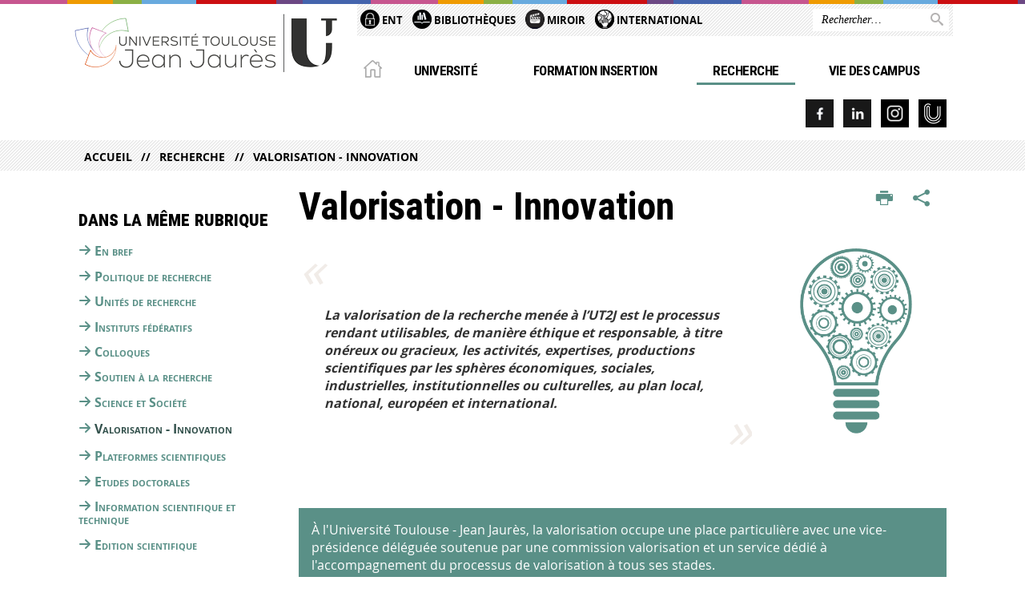

--- FILE ---
content_type: text/html;charset=UTF-8
request_url: https://www.univ-tlse2.fr/accueil/recherche/valorisation-recherche
body_size: 14123
content:





































<!DOCTYPE html>
<!--[if IE 9]> <html class="no-js ie ie9 html" xmlns="http://www.w3.org/1999/xhtml" lang="fr" xml:lang="fr"> <![endif]-->
<!--[if gt IE 9]> <html class="no-js ie html" xmlns="http://www.w3.org/1999/xhtml" lang="fr" xml:lang="fr"> <![endif]-->
<!--[if !IE]> -->
<html class="no-js html" xmlns="http://www.w3.org/1999/xhtml" lang="fr" xml:lang="fr"> <!-- <![endif]-->
<head>
    <meta name="viewport" content="width=device-width, initial-scale=1.0"/>
    





















<meta property="og:description" content="" />
<meta property="og:title" content="Valorisation - Innovation - Université Toulouse - Jean Jaurès" />
<meta property="og:site_name" content="Université Toulouse - Jean Jaurès" />
<meta property="og:type" content="article" />
<meta property="og:url" content="https://www.univ-tlse2.fr/accueil/recherche/valorisation-recherche" />
<meta property="og:image" content="https://www.univ-tlse2.fr/uas/ksup/LOGO/UT2J_U_LOGO.png" />
<meta http-equiv="content-type" content="text/html; charset=utf-8" />
<title>Valorisation - Innovation - Université Toulouse - Jean Jaurès</title>



    <link rel="canonical" href="https://www.univ-tlse2.fr/accueil/recherche/valorisation-recherche" />

<link rel="icon" type="image/png" href="https://www.univ-tlse2.fr/jsp/images/favicon.png" />
<meta http-equiv="pragma" content="no-cache" />

<link rel="schema.DC" href="http://purl.org/dc/elements/1.1/" />
<meta name="DC.Title" content="Valorisation - Innovation - Université Toulouse - Jean Jaurès" />
<meta name="DC.Creator" content="Marguerite Boulle" />
<meta name="DC.Description" lang="fr-FR" content="" />
<meta name="DC.Publisher" content="Marguerite Boulle" />
<meta name="DC.Date.created" scheme="W3CDTF" content="20210622 11:15:52.0" />
<meta name="DC.Date.modified" scheme="W3CDTF" content="20250904 16:12:33.0" />
<meta name="DC.Language" scheme="RFC3066" content="fr-FR" />
<meta name="DC.Rights" content="Copyright &copy; Université Toulouse - Jean Jaurès" />

<meta name="description" content="" />
<meta name="author" lang="fr_FR" content="Marguerite Boulle" />
<meta name="Date-Creation-yyyymmdd" content="20210622 11:15:52.0" />
<meta name="Date-Revision-yyyymmdd" content="20250904 16:12:33.0" />
<meta name="copyright" content="Copyright &copy; Université Toulouse - Jean Jaurès" />
<meta name="reply-to" content="webmaster@univ-tlse2.fr" />
<meta name="category" content="Internet" />
<meta name="robots" content="index, follow" />
<meta name="distribution" content="global" />
<meta name="identifier-url" content="https://www.univ-tlse2.fr/" />
<meta name="resource-type" content="document" />
<meta name="expires" content="-1" />

<meta name="google-site-verification" content="" />

<meta name="Generator" content="K-Sup (6.07.77)" />
<meta name="Formatter" content="K-Sup (6.07.77)" />


    <link rel="start" title="Accueil" href="https://www.univ-tlse2.fr/"/>
    <link rel="alternate" type="application/rss+xml" title="Fil RSS des dix dernières actualités"
          href="https://www.univ-tlse2.fr/adminsite/webservices/export_rss.jsp?NOMBRE=10&amp;CODE_RUBRIQUE=UTM&amp;LANGUE=0"/>



    <!--  Script pour spirHAL -->
    <script src="https://cdn.jsdelivr.net/npm/spirhal@latest/dist/spirhal.min.js"></script>

    <link rel="stylesheet" type="text/css" media="screen" href="https://www.univ-tlse2.fr/jsp/styles/extension-intranet.css"/>
    <link rel="stylesheet" type="text/css" media="screen" href="https://www.univ-tlse2.fr/jsp/styles/extension-galerie.css"/>
    <link rel="stylesheet" type="text/css" media="screen" href="https://www.univ-tlse2.fr/jsp/styles/screen.css"/>
    <link rel="stylesheet" type="text/css" media="screen" href="https://www.univ-tlse2.fr/wro/jQueryCSS/4f09505c023ee9faad90b029013642f69c694251.css"/>
    <link rel="stylesheet" type="text/css" media="print" href="https://www.univ-tlse2.fr/wro/styles-print/60bb201af288a19cf10ed6c04788d7ce5a9f1ec1.css"/>
    <link rel="stylesheet" type="text/css" media="screen" href="https://www.univ-tlse2.fr/wro/styles/aa135c3cb5222a46436dd943503d8b437ed9f2ae.css"/>
    










<style type="text/css" media="screen">
/*  remplacer par variable bandeau (de site) usine à sites */
#bandeau {
}
	@media screen and (min-width: 50em) {
            .ligne_1 > .colonne_1 {
				width : 70%;
			}
            .ligne_1 > .colonne_2 {
				width : 30%;
			}
            .ligne_3 > .colonne_1 {
				width : 100%;
			}
            .ligne_4 > .colonne_1 {
				width : 100%;
			}
            .ligne_5 > .colonne_1 {
				width : 100%;
			}
            .ligne_6 > .colonne_1 {
				width : 100%;
			}
            .ligne_7 > .colonne_1 {
				width : 100%;
			}
            .ligne_8 > .colonne_1 {
				width : 100%;
			}
            .ligne_9 > .colonne_1 {
				width : 100%;
			}
	}
        .ie8 .ligne_1 > .colonne_1 {
			width : 70%;
		}
        .ie8 .ligne_1 > .colonne_2 {
			width : 30%;
		}
        .ie8 .ligne_3 > .colonne_1 {
			width : 100%;
		}
        .ie8 .ligne_4 > .colonne_1 {
			width : 100%;
		}
        .ie8 .ligne_5 > .colonne_1 {
			width : 100%;
		}
        .ie8 .ligne_6 > .colonne_1 {
			width : 100%;
		}
        .ie8 .ligne_7 > .colonne_1 {
			width : 100%;
		}
        .ie8 .ligne_8 > .colonne_1 {
			width : 100%;
		}
        .ie8 .ligne_9 > .colonne_1 {
			width : 100%;
		}
    #menu_principal {
        background-color: #5a9087;
    }

    @media screen and (min-width: 60em) {
        #menu_principal {
            background-color: transparent;
        } 
    }

    /*EF. Il manquait la prise en compte des paragraphes*/
    .paragraphe--1{
        border-color: #5a9087;
    }
    .paragraphe--2{
        background-color: #5a9087;
    }
    #bandeau_outils,
    #bandeau_outils .plier-deplier__contenu,
    /* #acces_directs .menu__level__item > div, EF */
    #acces_directs .libelle.active {
        background-color: #5a9087;
    }
    #bandeau_outils button.plier-deplier__bouton:hover,
    #bandeau_outils button.plier-deplier__bouton:focus,
    #bandeau_outils button.plier-deplier__bouton:active,
    #bandeau_outils button.plier-deplier__bouton:hover .icon,
    #bandeau_outils button.plier-deplier__bouton:focus .icon,
    #bandeau_outils button.plier-deplier__bouton:active .icon,
    #acces_directs .menu__level__item > button:hover,
    #acces_directs .menu__level__item > a:hover {
        color: #5a9087;
    }

	/* Pas d'affichage de l'impression et PDF pour smartphone */     
    @media screen and (max-width: 60em) {
    li.actions-fiche__item.actions-fiche__item--print button,
     li.actions-fiche__item.actions-fiche__item--pdf a
     {
    	display: none;
    	}   	
    }
    @media screen and (min-width: 60em) {
        #menu_principal > li > button.active,
        #menu_principal > li > a.active,
        #menu_principal > li > span.active {
            border-bottom-color: #5a9087;
        }
        
        #menu_principal > li > button:hover,
	    #menu_principal > li > a:hover,
	    #menu_principal > li > span:hover,
	    #menu_principal > li.menu__level__item--actif > button,
	    #menu_principal > li.menu__level__item--actif > a,
	    #menu_principal > li.menu__level__item--actif > span {
	        color: #5a9087;
	    }

        .sitepublic #menu_principal > li.menu__level__item button:hover,
        .sitepublic #menu_principal > li.menu__level__item button:active,
        .sitepublic #menu_principal > li.menu__level__item button:focus,
        .sitepublic #menu_principal > li.menu__level__item a:hover,
        .sitepublic #menu_principal > li.menu__level__item a:active,
        .sitepublic #menu_principal > li.menu__level__item a:focus,
        .sitepublic #menu_principal > li.menu__level__item > button.active,
        .sitepublic #menu_principal > li.menu__level__item.menu__level__item--actif button{
            border-bottom-color: #5a9087;
            color: #000 !important;
        }
        .sitepublic #menu_principal > li.menu__level__item > .menu__level .menu__level__items > ul > li > a:active,
        .sitepublic #menu_principal > li.menu__level__item > .menu__level .menu__level__items > ul > li > a:focus{
            color: #5a9087 !important;
        }
        .sitepublic > header #acces_directs .menu__level__item > a:hover,
        .sitepublic > header #acces_directs .menu__level__item > a:focus{
            color: #5a9087 !important;
        }
    }
    footer .plan-site__lvl1::after{
    	background-color: #7ba69f;
    }
    body > footer .plan-site .plan-site__lvl2:active,
    body > footer .plan-site .plan-site__lvl2:focus,
    .fil_ariane_wrapper #fil_ariane a:focus,
    .fil_ariane_wrapper #fil_ariane a:active{
        color: #5a9087 !important;
    }
	.menu__toggle{
		background-color: #5a9087;
	}
    a {
        color: #5a9087;
    }
    a:hover, a:visited {
        /*color: #83aba5;*/
        color: #5a9087;
    }
    a:focus,
    a:active {
        background-color: #5a9087;
    }

   /* a:visited {
        color: #1b2b28;
    }*/

    fieldset,
    .fieldset {
        border-color: #5a9087;
    }

    /* EF. On garde la couleur noire pour les titres. h1,h2,h3,h4,h5,h6, sauf slogan du site (zone-baseline) */
	.icon,
	html.js .plier-deplier .plier-deplier__bouton:hover .icon,
    html.js .plier-deplier .plier-deplier__bouton:focus .icon,
    div.zone-baseline{
		color: #5a9087;
	}

	html.js .actions-fiche li .plier-deplier__bouton .icon {
		color: #5a9087;
	}
	
	#telecharger li::before{
		color: #5a9087;
	}
	.reseaux-sociaux .picto_wrapper{
		background: #5a9087;
	}
    body.recherche .resultatFormation table.datatable thead th,
    body.recherche .resultatFormation .fg-toolbar.ui-corner-bl .dataTables_paginate a {
        color: #5a9087;
    }

    button,
    [type="submit"],
    [type="reset"],
    [type="button"],
    .submit,
    .reset,
    .button {
        background-color: #5a9087;
    }

    button:hover,
    [type="submit"]:hover,
    [type="reset"]:hover,
    [type="button"]:hover,
    .submit:hover,
    .reset:hover,
    .button:hover,
    button:focus,
    [type="submit"]:focus,
    [type="reset"]:focus,
    [type="button"]:focus,
    .submit:focus,
    .reset:focus,
    .button:focus,
    .reseaux-sociaux__item a:hover .picto_wrapper,
    .reseaux-sociaux__item a:focus .picto_wrapper,
    .reseaux-sociaux__item a:active .picto_wrapper{
        background-color: #83aba5;
    }

    button:active,
    [type="submit"]:active,
    [type="reset"]:active,
    [type="button"]:active,
    .submit:active,
    .reset:active,
    .button:active {
        background-color: #436c65;
    }

    .banner_cookie,
    .banner_cookie__refused,
    .banner_cookie__accepted {
        background-color: #5a9087;
    }
    .evenement__dates span{
    	color:#5a9087;
    }
    #body .owl-dots .owl-dot.active{
    	background-color: #5a9087;
    }
    body > header #partenaires .owl-prev::before,
    body > header #partenaires .owl-next::before {
        color: #5a9087;
    }
    #encadres .encadre__picto_deco {
        background-color: #5a9087;
        border: #5a9087;
    }
    body.fiche ul.actualites .dates {
        color: #5a9087;
    }
    .fiche.actualite .date_lieu_date::before,
    .fiche.actualite .date_lieu_lieu::before {
        background-color: #5a9087;
    }
    #encadres #telecharger .image::before{
        background-color: #5a9087;
    }

    #acces_directs > .menu__level__item .toggler.active {
        background-color: #5a9087;
    }

    /* Menus */

    .siteintranet .menu__toggle, .siteintranet .item__toggler {
        color: #5a9087;
    }
    .siteintranet .menu__toggle:focus, .siteintranet .menu__toggle:active, .siteintranet .menu__toggle:hover, .siteintranet .menu__toggle.show-menu, .siteintranet .item__toggler:focus, .siteintranet .item__toggler:active, .siteintranet .item__toggler:hover, .siteintranet .item__toggler.show-menu {
        color: #5a9087;
    }
    @media screen and (max-width: 767px) {
        .siteintranet.show-menu .menu__toggle {
            background: #5a9087;
        }
    }
    #menu nav .menu__level__item--actif > .item > .item__control .item__label {
        color: #5a9087;
    }
    .siteintranet #menu a.item__control:hover .item__label, .siteintranet #menu a.item__control:focus .item__label, .siteintranet #menu a.item__control:active .item__label,
    .siteintranet #menu a.item__control:hover::after, .siteintranet #menu a.item__control:focus::after, .siteintranet #menu a.item__control:active::after{
        color: #5a9087;
    }

    /* TEXTE SELECTIONNE */
    .texte--selectionne{
        background-color: #5a9087;
    }
    ::-moz-selection{
        background-color: #5a9087;
    }
    mark{
        background-color: #5a9087;
    }
    ::selection{
        background-color: #5a9087;
    }

    button.orejime-Button--save,
    button.orejime-Button--save:focus,
    button.orejime-Button--save:active,
    button.orejime-AppToggles-enableAll,
    button.orejime-AppToggles-enableAll:focus,
    button.orejime-AppToggles-enableAll:active,
    button.orejime-Button--info {
        background-color: #5a9087;
        border: solid 1px#5a9087;
    }

    button.orejime-Button--info:focus {
        color: #5a9087;
    }

    button.orejime-Button:hover,
    button.orejime-Button--save:hover {
        background-color: #3a5d57;
    }

    button.orejime-Button--decline,
    button.orejime-Notice-learnMoreButton {
        background-color: #5a9087;
        border-color: #5a9087;
    }

    .orejime-AppItem-slider {
        background-color: #5a9087;
    }

    .orejime-AppItem-input:checked + .orejime-AppItem-label .orejime-AppItem-slider {
        background-color: #3a5d57;
    }

    .orejime-content__context-notice .orejime .context-notice .cm-btn.cm-btn-success-var {
        background-color: #5a9087;
    }

    .orejime-content__context-notice .orejime .context-notice .cm-btn.cm-btn-success-var:hover {
        background-color: #3a5d57;
    }
    details.plierdeplier {
        background-color: #5a9087;
    }

    
</style>

    <script type="text/javascript">var html = document.getElementsByTagName('html')[0];
    html.className = html.className.replace('no-js', 'js');</script>
    <script type="text/javascript" src="https://www.univ-tlse2.fr/adminsite/scripts/libs/ckeditor/ckeditor.js"></script>
    <script type="text/javascript" src="https://www.univ-tlse2.fr/wro/scripts/da8707c64acb8c087415720693b12ea69b6a2d2a.js"></script>

    
</head>
<body id="body" class="fiche pagelibre rubrique sitepublic"
      data-toggle="#menu_principal .active, #connexion .active, #acces_directs .active" data-toggle-bubble>
<header>
    <p id="liens_evitement">
        <a href="#contenu-encadres">Acc&egrave;s direct au contenu
        </a> |
        <a href="#menu_principal">Navigation
        </a> |
        <a href="#acces_directs">Accès directs
        </a> |
        <a href="#connexion">Connexion
        </a>
    </p>
    
        
            <div class="zones"><!--
                 --><div class="zone-gauche">
                    







<div class="banniere" role="banner">
    <div>
            <a href="https://www.univ-tlse2.fr/" class="banniere__logo" title="Vers page d'accueil">
                <img src="/uas/ksup/LOGO/UT2J_U_LOGO.png" alt="logo-Université Toulouse - Jean Jaurès" title="Vers page d'accueil" />
            </a>
    </div>
</div><!-- .banniere -->
                    





                </div><!--
                 --><div class="zone-droite">
                    <div class="zone-droite__top">
                        <div class="zone-droite__top_wrapper"><!--
                          --><div class="zone-droite__top_left">
                                
	<ul id="acces_directs" aria-hidden="true">
	    








<li class="acces-directs menu__level__item"><!--
            
                
                --><a class="libelle type_rubrique_0001" href="https://www.univ-tlse2.fr/accueil/ent">
    
    <span class="acces-directs-picto"><img src="/medias/photo/picto-ent_1537950967642-png" /></span>
    
    ENT
</a><!--
        --></li><!-- .acces-directs.plier-deplier -->
<li class="acces-directs menu__level__item"><!--
            
                
                --><a class="libelle type_rubrique_0004" href="https://www.univ-tlse2.fr/accueil/bibliotheques">
    
    <span class="acces-directs-picto"><img src="/medias/photo/bibg_1537951021243-png" /></span>
    
    Bibliothèques
</a><!--
        --></li><!-- .acces-directs.plier-deplier -->
<li class="acces-directs menu__level__item"><!--
            
                
                --><a class="libelle type_rubrique_0004" href="https://www.univ-tlse2.fr/accueil/miroir">
    
    <span class="acces-directs-picto"><img src="/medias/photo/movie-clap-board-icon-on-black-background_1740059505465-png" /></span>
    
    Miroir
</a><!--
        --></li><!-- .acces-directs.plier-deplier -->
<li class="acces-directs menu__level__item"><!--
            
                
                --><a class="libelle type_rubrique_0004" href="https://www.univ-tlse2.fr/accueil/international">
    
    <span class="acces-directs-picto"><img src="/medias/photo/main-terre-03_1726237634560-png" /></span>
    
    International
</a><!--
        --></li><!-- .acces-directs.plier-deplier -->

	</ul>
                                









                            </div><!--
                            --><div class="zone-droite__top_right">
                                






<div id="recherche-simple" role="search" class="plier-deplier menu_toggle">
	











<form action="/search" method="get" itemprop="potentialAction" itemscope itemtype="http://schema.org/SearchAction" class="search-form search-form--default">
    <meta itemprop="target" content="/search?beanKey=&l=0&q={q}"/>
    <input type="hidden" name="beanKey" value="" />
    
        <input type="hidden" name="site" value="UTM" />
    
    <input type="hidden" name="l" value="0"/>
    <input type="hidden" name="RH" value="05Valorisation"/>
    
    <input itemprop="query-input" name="q" type="text" id="default-MOTS_CLEFS" value="" placeholder="Rechercher…" aria-label="Rechercher par mots-clés"/>
    <button type="submit"></button>
</form>

</div><!-- #recherche-simple .plier-deplier -->

                            </div><!--
                     --></div>
                    </div>
                    <div class="zone-droite__middle menu_horizontal">
                        <div id="menu" role="navigation" aria-expanded="false">
                            <button class="menu__toggle" data-toggle="body" data-toggle-class="show-menu">
                                <span class="icon- open-menu"></span>
                                <span class="icon- close-menu"></span>
                            </button>
                            
                                














    








    
    
        
        
            <ul class="menu__level  menu__level--0"  id="menu_principal">
        
        
        
    

    
        <li class="menu__level__item menu__level__item--home">
            <a class="libelle link" href="https://www.univ-tlse2.fr/" aria-expanded="false"><span>Accueil</span></a>
        </li>
    

    
        
        
        
        
            
        

        <li class="menu__level__item   menu__level__item--first-column">

        

        
            
            
            
            
                <button class="libelle type_rubrique_0001" type="button" data-toggle="[data-toggle-id='01Universite']" data-toggle-group="menus">Université</button>
            
        

        
        
            <button class="toggler" data-toggle="[data-toggle-id='01Universite']" data-toggle-group="menus-toggler" type="button">
            <span class="icon-expand_more more"></span>
            <span class="icon-expand_less less"></span>
            </button>
        

        
        
            


















    
    
        
        
        
        
            <div class="menu__level  menu__level--1" data-toggle-id="01Universite" data-toggle-target ><div>
            
                <div class="menu__level__items">
            
            <ul>
        
    

    

    
        
        
        
        

        <li class="menu__level__item   menu__level__item--first-column">

        

        
            
            
                <a class="libelle link type_rubrique_0001" href="https://www.univ-tlse2.fr/accueil/universite/en-bref" aria-expanded="false">En bref</a>
            
            
            
        

        
        

        
        
            


















        

        </li>
    
        
        
        
        

        <li class="menu__level__item   menu__level__item--first-column">

        

        
            
            
                <a class="libelle link type_rubrique_0001" href="https://www.univ-tlse2.fr/accueil/universite/presentation" aria-expanded="false">Présentation</a>
            
            
            
        

        
        

        
        
            


















        

        </li>
    
        
        
        
        

        <li class="menu__level__item   menu__level__item--first-column">

        

        
            
            
                <a class="libelle link type_rubrique_0001" href="https://www.univ-tlse2.fr/accueil/universite/politique-detablissement" aria-expanded="false">Politique d'établissement</a>
            
            
            
        

        
        

        
        
            


















        

        </li>
    
        
        
        
        

        <li class="menu__level__item   menu__level__item--first-column">

        

        
            
            
                <a class="libelle link type_rubrique_0001" href="https://www.univ-tlse2.fr/accueil/universite/actes-administratifs" aria-expanded="false">Actes administratifs</a>
            
            
            
        

        
        

        
        
            


















        

        </li>
    
        
        
        
        

        <li class="menu__level__item   menu__level__item--first-column">

        

        
            
            
                <a class="libelle link type_rubrique_0001" href="https://www.univ-tlse2.fr/accueil/universite/organisation" aria-expanded="false">Organisation</a>
            
            
            
        

        
        

        
        
            


















        

        </li>
    
        
        
        
        

        <li class="menu__level__item   menu__level__item--first-column">

        

        
            
            
                <a class="libelle link type_rubrique_0001" href="https://www.univ-tlse2.fr/accueil/universite/responsabilite-societale-universite" aria-expanded="false">Responsabilité sociétale de l'Université</a>
            
            
            
        

        
        

        
        
            


















        

        </li>
    
        
        
        
        

        <li class="menu__level__item   menu__level__item--first-column">

        

        
            
            
                <a class="libelle link type_rubrique_0001" href="https://www.univ-tlse2.fr/accueil/universite/egalite-lutte-discriminations-genre" aria-expanded="false">Egalité et lutte contre les violences sexistes et sexuelles </a>
            
            
            
        

        
        

        
        
            


















        

        </li>
    
        
        
        
        

        <li class="menu__level__item   menu__level__item--last-column">

        

        
            
            
                <a class="libelle link type_rubrique_0001" href="https://www.univ-tlse2.fr/accueil/universite/politique-handicap" aria-expanded="false">Politique handicap</a>
            
            
            
        

        
        

        
        
            


















        

        </li>
    
        
        
        
        

        <li class="menu__level__item   menu__level__item--last-column">

        

        
            
            
                <a class="libelle link type_rubrique_0001" href="https://www.univ-tlse2.fr/accueil/universite/politique-internationale" aria-expanded="false">Politique internationale</a>
            
            
            
        

        
        

        
        
            


















        

        </li>
    
        
        
        
        

        <li class="menu__level__item   menu__level__item--last-column">

        

        
            
            
                <a class="libelle link type_rubrique_0001" href="https://www.univ-tlse2.fr/accueil/universite/projets-europeens-et-internationaux" aria-expanded="false">Projets européens et internationaux</a>
            
            
            
        

        
        

        
        
            


















        

        </li>
    
        
        
        
        

        <li class="menu__level__item   menu__level__item--last-column">

        

        
            
            
                <a class="libelle link type_rubrique_0001" href="https://www.univ-tlse2.fr/accueil/universite/travailler-a-luniversite" aria-expanded="false">Travailler à l'université</a>
            
            
            
        

        
        

        
        
            


















        

        </li>
    
        
        
        
        

        <li class="menu__level__item   menu__level__item--last-column">

        

        
            
            
                <a class="libelle link type_rubrique_0001" href="https://www.univ-tlse2.fr/accueil/universite/securite-vigipirate" aria-expanded="false">Sécurité - Vigipirate</a>
            
            
            
        

        
        

        
        
            


















        

        </li>
    
        
        
        
        

        <li class="menu__level__item   menu__level__item--last-column">

        

        
            
            
                <a class="libelle link type_rubrique_0001" href="https://www.univ-tlse2.fr/accueil/universite/service-commun-daction-sociale-et-culturelle" aria-expanded="false">Action Sociale et Culturelle</a>
            
            
            
        

        
        

        
        
            


















        

        </li>
    
        
        
        
        

        <li class="menu__level__item   menu__level__item--last-column">

        

        
            
            
                <a class="libelle link type_rubrique_0001" href="https://www.univ-tlse2.fr/accueil/universite/site-internet-ut2j" aria-expanded="false">Sites internet de l'UT2J</a>
            
            
            
        

        
        

        
        
            


















        

        </li>
    

    </ul>

    
    
        
        </div></div>
    

        

        </li>
    
        
        
        
        
            
        

        <li class="menu__level__item   menu__level__item--first-column">

        

        
            
            
            
            
                <button class="libelle type_rubrique_0001" type="button" data-toggle="[data-toggle-id='02Formation']" data-toggle-group="menus">Formation Insertion</button>
            
        

        
        
            <button class="toggler" data-toggle="[data-toggle-id='02Formation']" data-toggle-group="menus-toggler" type="button">
            <span class="icon-expand_more more"></span>
            <span class="icon-expand_less less"></span>
            </button>
        

        
        
            


















    
    
        
        
        
        
            <div class="menu__level  menu__level--1" data-toggle-id="02Formation" data-toggle-target ><div>
            
                <div class="menu__level__items">
            
            <ul>
        
    

    

    
        
        
        
        

        <li class="menu__level__item   menu__level__item--first-column">

        

        
            
            
                <a class="libelle link type_rubrique_0001" href="https://www.univ-tlse2.fr/accueil/formation-insertion/en-bref" aria-expanded="false">En bref</a>
            
            
            
        

        
        

        
        
            


















        

        </li>
    
        
        
        
        

        <li class="menu__level__item   menu__level__item--first-column">

        

        
            
            
                <a class="libelle link type_rubrique_0001" href="https://www.univ-tlse2.fr/accueil/formation-insertion/decouvrir-formations" aria-expanded="false">Découvrir nos formations</a>
            
            
            
        

        
        

        
        
            


















        

        </li>
    
        
        
        
        

        <li class="menu__level__item   menu__level__item--first-column">

        

        
            
            
                <a class="libelle link type_rubrique_0001" href="https://www.univ-tlse2.fr/accueil/formation-insertion/inscriptions-scolarite" aria-expanded="false">Inscriptions / Scolarité</a>
            
            
            
        

        
        

        
        
            


















        

        </li>
    
        
        
        
        

        <li class="menu__level__item   menu__level__item--first-column">

        

        
            
            
                <a class="libelle link type_rubrique_0001" href="https://www.univ-tlse2.fr/accueil/formation-insertion/orientation-insertion" aria-expanded="false">Orientation / Insertion</a>
            
            
            
        

        
        

        
        
            


















        

        </li>
    
        
        
        
        

        <li class="menu__level__item   menu__level__item--first-column">

        

        
            
            
                <a class="libelle link type_rubrique_0001" href="https://www.univ-tlse2.fr/accueil/formation-insertion/partir-a-letranger" aria-expanded="false">Partir à l'étranger</a>
            
            
            
        

        
        

        
        
            


















        

        </li>
    
        
        
        
        

        <li class="menu__level__item   menu__level__item--first-column">

        

        
            
            
                <a class="libelle link type_rubrique_0001" href="https://www.univ-tlse2.fr/accueil/formation-insertion/stages" aria-expanded="false">Stages</a>
            
            
            
        

        
        

        
        
            


















        

        </li>
    
        
        
        
        

        <li class="menu__level__item   menu__level__item--first-column">

        

        
            
            
                <a class="libelle link type_rubrique_0001" href="https://www.univ-tlse2.fr/accueil/formation-insertion/certifications" aria-expanded="false">Certifications</a>
            
            
            
        

        
        

        
        
            


















        

        </li>
    
        
        
        
        

        <li class="menu__level__item   menu__level__item--last-column">

        

        
            
            
                <a class="libelle link type_rubrique_0001" href="https://www.univ-tlse2.fr/accueil/formation-insertion/qualiopi-qualite-actions-formations" aria-expanded="false">Qualiopi</a>
            
            
            
        

        
        

        
        
            


















        

        </li>
    
        
        
        
        

        <li class="menu__level__item   menu__level__item--last-column">

        

        
            
            
                <a class="libelle link type_rubrique_0001" href="https://www.univ-tlse2.fr/accueil/formation-insertion/devenir-diplomes" aria-expanded="false">Devenir de nos diplômés</a>
            
            
            
        

        
        

        
        
            


















        

        </li>
    
        
        
        
        

        <li class="menu__level__item   menu__level__item--last-column">

        

        
            
            
                <a class="libelle link type_rubrique_0001" href="https://www.univ-tlse2.fr/accueil/formation-insertion/formation-continue" aria-expanded="false">Formation continue</a>
            
            
            
        

        
        

        
        
            


















        

        </li>
    
        
        
        
        

        <li class="menu__level__item   menu__level__item--last-column">

        

        
            
            
                <a class="libelle link type_rubrique_0001" href="https://www.univ-tlse2.fr/accueil/formation-insertion/formation-en-alternance" aria-expanded="false">Formation en alternance</a>
            
            
            
        

        
        

        
        
            


















        

        </li>
    
        
        
        
        

        <li class="menu__level__item   menu__level__item--last-column">

        

        
            
            
                <a class="libelle link type_rubrique_0001" href="https://www.univ-tlse2.fr/accueil/formation-insertion/formation-distance" aria-expanded="false">Formation à distance</a>
            
            
            
        

        
        

        
        
            


















        

        </li>
    
        
        
        
        

        <li class="menu__level__item   menu__level__item--last-column">

        

        
            
            
                <a class="libelle link type_rubrique_0001" href="https://www.univ-tlse2.fr/accueil/formation-insertion/universite-temps-libre" aria-expanded="false">Université du Temps Libre</a>
            
            
            
        

        
        

        
        
            


















        

        </li>
    

    </ul>

    
    
        
        </div></div>
    

        

        </li>
    
        
        
        
        
            
        

        <li class="menu__level__item  menu__level__item--actif menu__level__item--first-column">

        

        
            
            
            
            
                <button class="libelle type_rubrique_0001" type="button" data-toggle="[data-toggle-id='04Recherche']" data-toggle-group="menus">Recherche</button>
            
        

        
        
            <button class="toggler" data-toggle="[data-toggle-id='04Recherche']" data-toggle-group="menus-toggler" type="button">
            <span class="icon-expand_more more"></span>
            <span class="icon-expand_less less"></span>
            </button>
        

        
        
            


















    
    
        
        
        
        
            <div class="menu__level  menu__level--1" data-toggle-id="04Recherche" data-toggle-target ><div>
            
                <div class="menu__level__items">
            
            <ul>
        
    

    

    
        
        
        
        

        <li class="menu__level__item   menu__level__item--first-column">

        

        
            
            
                <a class="libelle link type_rubrique_0001" href="https://www.univ-tlse2.fr/accueil/recherche/en-bref" aria-expanded="false">En bref</a>
            
            
            
        

        
        

        
        
            


















        

        </li>
    
        
        
        
        

        <li class="menu__level__item   menu__level__item--first-column">

        

        
            
            
                <a class="libelle link type_rubrique_0001" href="https://www.univ-tlse2.fr/accueil/recherche/politique-de-recherche" aria-expanded="false">Politique de recherche</a>
            
            
            
        

        
        

        
        
            


















        

        </li>
    
        
        
        
        

        <li class="menu__level__item   menu__level__item--first-column">

        

        
            
            
                <a class="libelle link type_rubrique_0001" href="https://www.univ-tlse2.fr/accueil/recherche/unites-de-recherche" aria-expanded="false">Unités de recherche</a>
            
            
            
        

        
        

        
        
            


















        

        </li>
    
        
        
        
        

        <li class="menu__level__item   menu__level__item--first-column">

        

        
            
            
                <a class="libelle link type_rubrique_0001" href="https://www.univ-tlse2.fr/accueil/recherche/instituts-federatifs" aria-expanded="false">Instituts fédératifs</a>
            
            
            
        

        
        

        
        
            


















        

        </li>
    
        
        
        
        

        <li class="menu__level__item   menu__level__item--first-column">

        

        
            
            
                <a class="libelle link type_rubrique_0001" href="https://www.univ-tlse2.fr/accueil/recherche/colloques" aria-expanded="false">Colloques</a>
            
            
            
        

        
        

        
        
            


















        

        </li>
    
        
        
        
        

        <li class="menu__level__item   menu__level__item--first-column">

        

        
            
            
                <a class="libelle link type_rubrique_0001" href="https://www.univ-tlse2.fr/accueil/recherche/soutien-recherche-1" aria-expanded="false">Soutien à la recherche</a>
            
            
            
        

        
        

        
        
            


















        

        </li>
    
        
        
        
        

        <li class="menu__level__item   menu__level__item--last-column">

        

        
            
            
                <a class="libelle link type_rubrique_0001" href="https://www.univ-tlse2.fr/accueil/recherche/science-societe" aria-expanded="false">Science et Société</a>
            
            
            
        

        
        

        
        
            


















        

        </li>
    
        
        
        
        

        <li class="menu__level__item  menu__level__item--actif menu__level__item--last-column">

        

        
            
            
                <a class="libelle link type_rubrique_0001" href="https://www.univ-tlse2.fr/accueil/recherche/valorisation-recherche" aria-expanded="false">Valorisation - Innovation</a>
            
            
            
        

        
        

        
        
            


















        

        </li>
    
        
        
        
        

        <li class="menu__level__item   menu__level__item--last-column">

        

        
            
            
                <a class="libelle link type_rubrique_0001" href="https://www.univ-tlse2.fr/accueil/recherche/plateformes-scientifiques-1" aria-expanded="false">Plateformes scientifiques</a>
            
            
            
        

        
        

        
        
            


















        

        </li>
    
        
        
        
        

        <li class="menu__level__item   menu__level__item--last-column">

        

        
            
            
                <a class="libelle link type_rubrique_0001" href="https://www.univ-tlse2.fr/accueil/recherche/etudes-doctorales" aria-expanded="false">Etudes doctorales</a>
            
            
            
        

        
        

        
        
            


















        

        </li>
    
        
        
        
        

        <li class="menu__level__item   menu__level__item--last-column">

        

        
            
            
                <a class="libelle link type_rubrique_0001" href="https://www.univ-tlse2.fr/accueil/recherche/information-scientifique-technique" aria-expanded="false">Information scientifique et technique</a>
            
            
            
        

        
        

        
        
            


















        

        </li>
    
        
        
        
        

        <li class="menu__level__item   menu__level__item--last-column">

        

        
            
            
                <a class="libelle link type_rubrique_0001" href="https://www.univ-tlse2.fr/accueil/recherche/edition-scientifique" aria-expanded="false">Edition scientifique</a>
            
            
            
        

        
        

        
        
            


















        

        </li>
    

    </ul>

    
    
        
        </div></div>
    

        

        </li>
    
        
        
        
        
            
        

        <li class="menu__level__item   menu__level__item--first-column">

        

        
            
            
            
            
                <button class="libelle type_rubrique_0001" type="button" data-toggle="[data-toggle-id='06Campus']" data-toggle-group="menus">Vie des campus</button>
            
        

        
        
            <button class="toggler" data-toggle="[data-toggle-id='06Campus']" data-toggle-group="menus-toggler" type="button">
            <span class="icon-expand_more more"></span>
            <span class="icon-expand_less less"></span>
            </button>
        

        
        
            


















    
    
        
        
        
        
            <div class="menu__level  menu__level--1" data-toggle-id="06Campus" data-toggle-target ><div>
            
                <div class="menu__level__items">
            
            <ul>
        
    

    

    
        
        
        
        

        <li class="menu__level__item   menu__level__item--first-column">

        

        
            
            
                <a class="libelle link type_rubrique_0001" href="https://www.univ-tlse2.fr/accueil/vie-campus/en-bref-1" aria-expanded="false">En bref</a>
            
            
            
        

        
        

        
        
            


















        

        </li>
    
        
        
        
        

        <li class="menu__level__item   menu__level__item--first-column">

        

        
            
            
                <a class="libelle link type_rubrique_0001" href="https://www.univ-tlse2.fr/accueil/vie-campus/campus-ut2j" aria-expanded="false">Les campus UT2J</a>
            
            
            
        

        
        

        
        
            


















        

        </li>
    
        
        
        
        

        <li class="menu__level__item   menu__level__item--first-column">

        

        
            
            
                <a class="libelle link type_rubrique_0004" href="https://www.univ-tlse2.fr/accueil/vie-campus/arts-et-culture" aria-expanded="false">Arts et Culture</a>
            
            
            
        

        
        

        
        
            


















        

        </li>
    
        
        
        
        

        <li class="menu__level__item   menu__level__item--first-column">

        

        
            
            
                <a class="libelle link type_rubrique_0001" href="https://www.univ-tlse2.fr/accueil/vie-campus/sport" aria-expanded="false">Sport</a>
            
            
            
        

        
        

        
        
            


















        

        </li>
    
        
        
        
        

        <li class="menu__level__item   menu__level__item--first-column">

        

        
            
            
                <a class="libelle link type_rubrique_0001" href="https://www.univ-tlse2.fr/accueil/vie-campus/sante" aria-expanded="false">Santé</a>
            
            
            
        

        
        

        
        
            


















        

        </li>
    
        
        
        
        

        <li class="menu__level__item   menu__level__item--last-column">

        

        
            
            
                <a class="libelle link type_rubrique_0001" href="https://www.univ-tlse2.fr/accueil/vie-campus/vie-solidaire-sociale" aria-expanded="false">Vie solidaire et sociale</a>
            
            
            
        

        
        

        
        
            


















        

        </li>
    
        
        
        
        

        <li class="menu__level__item   menu__level__item--last-column">

        

        
            
            
                <a class="libelle link type_rubrique_0001" href="https://www.univ-tlse2.fr/accueil/vie-campus/vie-pratique" aria-expanded="false">Vie pratique</a>
            
            
            
        

        
        

        
        
            


















        

        </li>
    
        
        
        
        

        <li class="menu__level__item   menu__level__item--last-column">

        

        
            
            
                <a class="libelle link type_rubrique_0001" href="https://www.univ-tlse2.fr/accueil/vie-campus/vie-etudiante" aria-expanded="false">Vie étudiante</a>
            
            
            
        

        
        

        
        
            


















        

        </li>
    
        
        
        
        

        <li class="menu__level__item   menu__level__item--last-column">

        

        
            
            
                <a class="libelle link type_rubrique_0001" href="https://www.univ-tlse2.fr/accueil/vie-campus/services-numeriques" aria-expanded="false">Services numériques</a>
            
            
            
        

        
        

        
        
            


















        

        </li>
    
        
        
        
        

        <li class="menu__level__item   menu__level__item--last-column">

        

        
            
            
                <a class="libelle link type_rubrique_0001" href="https://www.univ-tlse2.fr/accueil/vie-campus/cvec" aria-expanded="false">CVEC</a>
            
            
            
        

        
        

        
        
            


















        

        </li>
    

    </ul>

    
    
        
        </div></div>
    

        

        </li>
    
        
        
        
        
            
        

        <li class="menu__level__item menu__level__item--acces-directs  menu__level__item--last-column">

        
            <div class="acces-directs-picto">
            <img src="/medias/photo/picto-ent_1537950967642-png" alt="">
            </div>
        

        
            
            
                <a class="libelle link type_rubrique_ACCES" href="https://www.univ-tlse2.fr/accueil/ent" aria-expanded="false">ENT</a>
            
            
            
        

        
        

        
        
            


















        

        </li>
    
        
        
        
        
            
        

        <li class="menu__level__item menu__level__item--acces-directs  menu__level__item--last-column">

        
            <div class="acces-directs-picto">
            <img src="/medias/photo/bibg_1537951021243-png" alt="">
            </div>
        

        
            
            
                <a class="libelle link type_rubrique_ACCES" href="https://www.univ-tlse2.fr/accueil/bibliotheques" aria-expanded="false">Bibliothèques</a>
            
            
            
        

        
        

        
        
            


















        

        </li>
    
        
        
        
        
            
        

        <li class="menu__level__item menu__level__item--acces-directs  menu__level__item--last-column">

        
            <div class="acces-directs-picto">
            <img src="/medias/photo/movie-clap-board-icon-on-black-background_1740059505465-png" alt="">
            </div>
        

        
            
            
                <a class="libelle link type_rubrique_ACCES" href="https://www.univ-tlse2.fr/accueil/miroir" aria-expanded="false">Miroir</a>
            
            
            
        

        
        

        
        
            


















        

        </li>
    
        
        
        
        
            
        

        <li class="menu__level__item menu__level__item--acces-directs  menu__level__item--last-column">

        
            <div class="acces-directs-picto">
            <img src="/medias/photo/main-terre-03_1726237634560-png" alt="">
            </div>
        

        
            
            
                <a class="libelle link type_rubrique_ACCES" href="https://www.univ-tlse2.fr/accueil/international" aria-expanded="false">International</a>
            
            
            
        

        
        

        
        
            


















        

        </li>
    

    </ul>

    
    

                            
                            <div class="menu__overlay" data-toggle="body" data-toggle-class="show-menu"></div>
                            <div class="separateur"></div>
                        </div><!-- #menu -->
                        <div class="zone-droite__middle__ligne2"><!--
                            
                            -->
                            <div class="zone-reseaux_sociaux">
                                





	<div class="reseaux-sociaux">

		<ul class="reseaux-sociaux__liste">
		
			<li class="reseaux-sociaux__item">
				<a href="https://www.univ-tlse2.fr/accueil/facebook" class="reseaux-sociaux__type-rubrique_0004" title="Facebook"><img src="/medias/photo/facebook_1537975506413-png" alt="picto-Facebook" /></a>
			</li>
		
			<li class="reseaux-sociaux__item">
				<a href="https://www.univ-tlse2.fr/accueil/linkedin" class="reseaux-sociaux__type-rubrique_0004" title="Linkedin"><img src="/medias/photo/linkedin_1537975567191-png" alt="picto-Linkedin" /></a>
			</li>
		
			<li class="reseaux-sociaux__item">
				<a href="https://www.univ-tlse2.fr/accueil/instagram" class="reseaux-sociaux__type-rubrique_0004" title="Instagram"><img src="/medias/photo/instagram_1572880988468-png" alt="picto-Instagram" /></a>
			</li>
		
			<li class="reseaux-sociaux__item">
				<a href="https://www.univ-tlse2.fr/accueil/canal-u" class="reseaux-sociaux__type-rubrique_0004" title="Canal-U UT2J"><img src="/medias/photo/canal-u_1716995651139-png" alt="picto-Canal-U UT2J" /></a>
			</li>
		
		</ul>
	</div><!-- .reseaux-sociaux -->

                            </div><!--
                     --></div>
                    </div>
                </div><!--
            --></div>
        
        
    
</header>
















	<div class="fil_ariane_wrapper">
		<div id="fil_ariane">
			<p><a href="https://www.univ-tlse2.fr/">Accueil</a><a href="https://www.univ-tlse2.fr/accueil/recherche">Recherche</a><a href="https://www.univ-tlse2.fr/accueil/recherche/valorisation-recherche">Valorisation - Innovation</a></p>
		</div>
	</div>

<main id="page" class="avec_sidebar">
    <div id="page_deco">
        <div id="contenu">
            
            <div class="contenu" role="main">
                <div id="zone-titre">
                    
                    








<ul class="actions-fiche">
    <li class="actions-fiche__item actions-fiche__item--print">
        <button title="Imprimer" onclick="window.print(); return false;"><span aria-hidden="true" class="icon icon-print"></span><span class="actions-fiche__libelle">Imprimer</span></button>
    </li>
        <!--li class="actions-fiche__item actions-fiche__item--pdf"><a title="Version PDF" href="https://www.univ-tlse2.fr/accueil/recherche/valorisation-recherche?toPdf=true" rel="nofollow"><span aria-hidden="true" class="icon icon-file-pdf-o"></span><span class="actions-fiche__libelle">Version PDF</span></a></li-->
    <li class="actions-fiche__item plier-deplier actions-fiche__item--share">
        <button class="plier-deplier__bouton" aria-expanded="false"><span aria-hidden="true" class="icon icon-share"></span><span class="actions-fiche__libelle">Partager</span></button>
        <div class="plier-deplier__contenu plier-deplier__contenu--clos partage-reseauxsociaux">
            <span>Partager cette page</span>
            <ul><!--
            --><li class="partage-reseauxsociaux__item">
                    <a title="Envoyer par email" href="/servlet/com.jsbsoft.jtf.core.SG?PROC=TRAITEMENT_ENVOI_AMI_FRONT&ACTION=ENVOYER&CODE=1624353352498&OBJET=pagelibre">
                        <span aria-hidden="true" class="icon icon-envelope"></span>
                        <span class="actions-fiche__libelle">Envoyer par email</span>
                    </a>
                </li><!----><li class="partage-reseauxsociaux__item partage-reseauxsociaux__item--facebook">
                        <a class="js-share-action" href="https://www.facebook.com/sharer/sharer.php?s=100&u=https://www.univ-tlse2.fr/accueil/recherche/valorisation-recherche" title="Facebook">
                            <span aria-hidden="true" class="icon icon-facebook"></span>
                            <span class="actions-fiche__libelle">Facebook</span>
                        </a>
                    </li><!----><li class="partage-reseauxsociaux__item partage-reseauxsociaux__item--twitter">
                        <a class="js-share-action" href="https://twitter.com/intent/tweet?url=https%3A%2F%2Fwww.univ-tlse2.fr%2Faccueil%2Frecherche%2Fvalorisation-recherche&text=Valorisation+-+Innovation" title="Twitter">
                            <span aria-hidden="true" class="icon icon-twitter2"></span>
                            <span class="actions-fiche__libelle">Twitter</span>
                        </a>
                    </li><!----><li class="partage-reseauxsociaux__item partage-reseauxsociaux__item--linkedin">
                        <a class="js-share-action" href="https://www.linkedin.com/shareArticle?mini=true&url=https://www.univ-tlse2.fr/accueil/recherche/valorisation-recherche" title="Linkedin">
                            <span aria-hidden="true" class="icon icon-linkedin"></span>
                            <span class="actions-fiche__libelle">Linkedin</span>
                        </a>
                    </li><!----></ul>
        </div>
    </li></ul><!-- .actions-fiche -->
                    
                    <h1>Valorisation - Innovation
                    </h1>
                </div>






<div class="ligne_1"><div class="colonne_1">
                <div class="colonne_deco"><div class="paragraphe--0"><div class="paragraphe__contenu--0 toolbox">
                                <blockquote><em><strong>La valorisation de la recherche menée à l’UT2J est le processus rendant utilisables, de manière éthique et responsable, à titre onéreux ou gracieux, les activités, expertises, productions scientifiques par les sphères économiques, sociales, industrielles, institutionnelles ou culturelles, au plan local, national, européen et international.</strong></em></blockquote>
                            </div><!-- .paragraphe__contenu--0 .toolbox -->
                        </div><!-- paragraphe--0 --></div><!-- colonne_deco -->
            </div><!-- .colonne_1 --><div class="colonne_2">
                <div class="colonne_deco"><div class="paragraphe--0"><div class="paragraphe__contenu--0 toolbox">
                                <center>                <img src="https://www.univ-tlse2.fr/medias/photo/ampoule_1624368135665-png?ID_FICHE=368550" alt="Ampoule" style="width: 140px; height: 231px; margin: 0px; float: none;">    
<center></center>
</center>
                            </div><!-- .paragraphe__contenu--0 .toolbox -->
                        </div><!-- paragraphe--0 --></div><!-- colonne_deco -->
            </div><!-- .colonne_2 --></div><!-- .ligne_1 --><div class="ligne_3"><div class="colonne_1">
                <div class="colonne_deco"><div class="paragraphe--2"><div class="paragraphe__contenu--2 toolbox">
                                À l'Université Toulouse - Jean Jaurès, la valorisation occupe une place particulière avec une vice-présidence déléguée soutenue par une commission valorisation et un service dédié à l'accompagnement du processus de valorisation à tous ses stades.
                            </div><!-- .paragraphe__contenu--2 .toolbox -->
                        </div><!-- paragraphe--2 --></div><!-- colonne_deco -->
            </div><!-- .colonne_1 --></div><!-- .ligne_3 --><div class="ligne_4"><div class="colonne_1">
                <div class="colonne_deco"><div class="paragraphe--1">
                                <h2 class="paragraphe__titre--1">Processus de valorisation avec l&#39;UT2J</h2><div class="paragraphe__contenu--1 toolbox">
                                
<br>
L'UT2J accompagne les projets en fonction de leurs besoins, au cours des différentes phases décrites ci-dessous. Le développement des projets de valorisation prend des formes diverses et chacune des étapes (collaboration partenariale, maturation, transfert, création d'entreprise) peut en être l'aboutissement.<br>
&nbsp;
<table border="0" cellpadding="1" cellspacing="1" style="width: 100%;">
	<tbody>
		<tr>
			<td>
			<table border="1" cellpadding="0" cellspacing="0" style="width: 100%;">
				<tbody>
					<tr>
						<td style="text-align: justify; vertical-align: middle; width: 149px;">
						<center>                <img src="https://www.univ-tlse2.fr/medias/photo/picto-detection_1624372000670-png?ID_FICHE=368550" alt="Picto détection" style="width: 70px; height: 79px; margin: 0px; float: none;">    </center>
						</td>
						<td style="text-align: center; vertical-align: middle; width: 21px;"><br>
						<span style="color: rgb(162, 162, 162);">►</span><br>
						&nbsp;</td>
						<td style="text-align: center; vertical-align: middle; width: 149px;">
						<center>                <img src="https://www.univ-tlse2.fr/medias/photo/picto-protection_1624372115530-png?ID_FICHE=368550" alt="Picto protection" style="width: 70px; height: 78px; margin: 0px; float: none;">    
						<center></center>
						</center>
						</td>
						<td style="text-align: center; vertical-align: middle; width: 21px;"><br>
						<span style="color: rgb(162, 162, 162);">►</span><br>
						&nbsp;</td>
						<td style="text-align: center; vertical-align: middle; width: 149px;">
						<center>                <img src="https://www.univ-tlse2.fr/medias/photo/picto-financement_1624372217417-png?ID_FICHE=368550" alt="Picto financement" style="width: 70px; height: 79px; margin: 0px; float: none;">    
						<center></center>
						</center>
						</td>
						<td style="text-align: center; vertical-align: middle; width: 21px;"><br>
						<span style="color: rgb(162, 162, 162);">►</span><br>
						&nbsp;</td>
						<td style="text-align: center; vertical-align: middle; width: 149px;">
						<center>                <img src="https://www.univ-tlse2.fr/medias/photo/picto-maturation_1624372290701-png?ID_FICHE=368550" alt="Picto maturation" style="width: 70px; height: 78px; margin: 0px; float: none;">    
						<center></center>
						</center>
						</td>
						<td style="text-align: center; vertical-align: middle; width: 21px;"><br>
						<span style="color: rgb(162, 162, 162);">►</span><br>
						&nbsp;</td>
						<td style="text-align: center; vertical-align: middle; width: 149px;">
						<center>                <img src="https://www.univ-tlse2.fr/medias/photo/picto-innovation_1624372348174-png?ID_FICHE=368550" alt="Picto innovation" style="width: 70px; height: 79px; margin: 0px; float: none;">    
						<center></center>
						</center>
						</td>
					</tr>
					<tr>
						<td style="text-align: center; vertical-align: top; width: 149px;">
						<p><strong>Détection</strong><br>
						<font size="1pt">Avec l'appel à projet UT2J : EPSI (émergence de produit et service innovants). Son objectif : financer des preuves de concepts à partir de résultats de recherche.</font></p>
						</td>
						<td style="text-align: center;"></td>
						<td style="text-align: center; vertical-align: top; width: 149px;"><strong>Protection</strong><br>
						<font size="1pt">Par le dépôt de brevets, marques, protections logiciels afin de protéger les résultats de la recherche et/ou les prototypes.</font></td>
						<td style="text-align: center;"></td>
						<td style="text-align: center; vertical-align: top; width: 149px;"><strong>Recherche<br>
						de partenariats<br>
						et/ou financements</strong><br>
						<font size="1pt">Via un accompagnement personnalisé du <a class="lien_interne" href="https://www.univ-tlse2.fr/accueil/universite/organisation/service-valorisation-et-partenariat">service valorisation et partenariat</a> de l'UT2J.</font></td>
						<td style="text-align: center;"></td>
						<td style="text-align: center; vertical-align: top; width: 149px;"><strong>Maturation</strong><br>
						<font size="1pt">Réalisée par <a class="lien_externe" href="https://www.toulouse-tech-transfer.com/">Toulouse Tech Transfer</a> en lien étroit avec le <a class="lien_interne" href="https://www.univ-tlse2.fr/accueil/universite/organisation/service-valorisation-et-partenariat">service valorisation et partenariat</a> de l'UT2J, cette étape permet de sécuriser l'innovation et de la rendre transférable vers un acteur socio-économique.</font></td>
						<td style="text-align: center;"></td>
						<td style="text-align: center; vertical-align: top; width: 149px;"><strong>Création d'entreprise</strong><br>
						<font size="1pt">Accompagnent des porteur·se·s de projet dans leur réflexion autour de l'entrepreneuriat et orientation vers de potentiels partenaires.</font></td>
					</tr>
				</tbody>
			</table>
			</td>
		</tr>
	</tbody>
</table>
                            </div><!-- .paragraphe__contenu--1 .toolbox -->
                        </div><!-- paragraphe--1 --></div><!-- colonne_deco -->
            </div><!-- .colonne_1 --></div><!-- .ligne_4 --><div class="ligne_5"><div class="colonne_1">
                <div class="colonne_deco"><div class="paragraphe--2">
                                <h2 class="paragraphe__titre--2">Les innovations de l&#39;UT2J :</h2><div class="paragraphe__contenu--2 toolbox">
                                
<br>
Du périmètre des sciences humaines &amp; sociales et des arts, lettres, langues, dans lequel s'intègre la plupart des laboratoires de l'université, sort essentiellement des <strong>innovations sociales</strong>, qui apportent des réponses nouvelles à des enjeux sociétaux, et des <strong>innovations de service</strong>, qui introduisent de nouveaux services ou des services améliorés sur le marché. Ces innovations sont élaborées et construites en partenariat avec tous types d'acteurs socio-économiques comme des associations, des industriels, des entreprises commerciales, des coopératives et des collectivités. Ces collaborations reposent sur un rapport privilégié au plus près des besoins de chaque partenaire.<br>
&nbsp;
<div style="text-align: right;"><a class="btn_block lien_interne" href="https://www.univ-tlse2.fr/accueil/recherche/valorisation-recherche/projets-valorisation">Découvrir les projets innovants</a></div>
                            </div><!-- .paragraphe__contenu--2 .toolbox -->
                        </div><!-- paragraphe--2 --></div><!-- colonne_deco -->
            </div><!-- .colonne_1 --></div><!-- .ligne_5 --><div class="ligne_6"><div class="colonne_1">
                <div class="colonne_deco"><div class="paragraphe--1">
                                <h2 class="paragraphe__titre--1">Appel &#224; projets Emergence de Produits et de Services Innovants (EPSI)</h2><div class="paragraphe__contenu--1 toolbox">
                                
<br>
L’appel à projets EPSI a pour objectif de permettre à des recherches menées dans un laboratoire de l’UT2 d'avoir un impact concret en rendant leurs résultats utilisables par un partenaire non académique (entreprise, association, collectivité). Il est coordonné par la commission valorisation et mis en œuvre par le service valorisation et partenariat de l’UT2J.<br>
<br>
<strong>Comment candidater à EPSI ?</strong><br>
Enseignant·es-chercheur·ses, chercheur·ses, jeunes docteur·es (moins de trois années après la soutenance) et post-doctorant·es membres d’un laboratoire de l’UT2J. Les étudiant•e doctorant doivent candidater avec l’accord de leur directeur.rice de thèse.<br>
<br>
L’appel à projet EPSI est un appel à projet annuel, le dépôt de candidatures ouvre généralement en septembre.<br>
<a class="lien_interne" href="https://www.univ-tlse2.fr/accueil/recherche/valorisation-recherche/appel-a-projet-du-service-epsi-emergence-de-produits-et-de-services-innovants">En savoir plus.</a>
                            </div><!-- .paragraphe__contenu--1 .toolbox -->
                        </div><!-- paragraphe--1 --></div><!-- colonne_deco -->
            </div><!-- .colonne_1 --></div><!-- .ligne_6 --><div class="ligne_7"><div class="colonne_1">
                <div class="colonne_deco"><div class="paragraphe--3">
                                <h2 class="paragraphe__titre--3">Comment innover avec l&#39;UT2J ?</h2><div class="paragraphe__contenu--3 toolbox">
                                
<br>
La collaboration et la prestation sont les deux modes principaux de partenariat possible proposés par l'université. Le choix du mode le plus adapté est fait en fonction des objectifs et des moyens de chacun.<br>
&nbsp;
<div style="text-align: right;"><a class="btn_block lien_interne" href="https://www.univ-tlse2.fr/accueil/recherche/valorisation-recherche/comment-innover-avec-lut2j">Plus d'informations</a></div>
                            </div><!-- .paragraphe__contenu--3 .toolbox -->
                        </div><!-- paragraphe--3 --></div><!-- colonne_deco -->
            </div><!-- .colonne_1 --></div><!-- .ligne_7 --><div class="ligne_8"><div class="colonne_1">
                <div class="colonne_deco"><div class="paragraphe--3">
                                <h2 class="paragraphe__titre--3">Comment utiliser les innovations UT2J ?</h2><div class="paragraphe__contenu--3 toolbox">
                                
<br>
Des résultats de recherche, à la cession des droits de propriété intellectuelle, en passant par la maturation, l'UT2J accompagne ses chercheurs et partenaires socio-économiques dans toutes les étapes du processus de transfert quelque soit le niveau d'aboutissement de l'innovation.<br>
&nbsp;
<div style="text-align: right;"><span class="brokenLink">Plus d'informations</span></div>
                            </div><!-- .paragraphe__contenu--3 .toolbox -->
                        </div><!-- paragraphe--3 --></div><!-- colonne_deco -->
            </div><!-- .colonne_1 --></div><!-- .ligne_8 --><div class="ligne_9"><div class="colonne_1">
                <div class="colonne_deco"><div class="paragraphe--0"><div class="paragraphe__contenu--0 toolbox">
                                <h2>FOCUS</h2>
<br>
<ul class="objets articles"><li class="avec_vignette"><!--  --><div class="vignette_deco" style="background-image:url('https://www.univ-tlse2.fr/medias/photo/v_trans2_1741097985305-png')"></div><!--  --><div class="vignette_deco2">					<strong><a href="https://www.univ-tlse2.fr/accueil/recherche/valorisation-recherche/derniere-etape-pour-le-projet-transmigrarts" lang="fr" hreflang="fr" dir="ltr" class="lien_interne">Dernière étape pour le projet TransMigrArts !</a></strong><div class="date">4 mars 2025</div><!-- .date --><div class="resume">Le projet, destiné à favoriser un meilleur accompagnement des migrants grâce aux arts, entre désormais dans sa phase de finalisation.</div><!-- .resume --></div><!--			--></li><li class="avec_vignette"><!--  --><div class="vignette_deco" style="background-image:url('https://www.univ-tlse2.fr/medias/photo/v_pexels-rdne-7005636_1741097725044-jpg')"></div><!--  --><div class="vignette_deco2">					<strong><a href="https://www.univ-tlse2.fr/accueil/recherche/valorisation-recherche/laureats-de-lappel-a-projets-epsi-2024-entre-innovation-et-impact-societal" lang="fr" hreflang="fr" dir="ltr" class="lien_interne">Lauréats de l’Appel à Projets EPSI 2024 : Entre innovation et impact sociétal</a></strong><div class="date">4 mars 2025</div><!-- .date --></div><!--			--></li><li class="avec_vignette"><!--  --><div class="vignette_deco" style="background-image:url('https://www.univ-tlse2.fr/medias/photo/v_facebook-bootcamp_1625492940907-png')"></div><!--  --><div class="vignette_deco2">					<strong><a href="https://www.univ-tlse2.fr/accueil/recherche/valorisation-recherche/disruptcampus-toulouse-remise-des-awards-2021" lang="fr" hreflang="fr" dir="ltr" class="lien_interne">Disrupt’Campus Toulouse : remise des awards 2021</a></strong><div class="date">6 juillet 2021</div><!-- .date --><div class="resume">Le prix Crédit Agricole a été attribué au projet My Chimio d'Alice Dhellemmes (CERPPS) !</div><!-- .resume --></div><!--			--></li><li class="avec_vignette"><!--  --><div class="vignette_deco" style="background-image:url('https://www.univ-tlse2.fr/medias/photo/v_transmigrarts_1622030853048-png')"></div><!--  --><div class="vignette_deco2">					<strong><a href="https://www.univ-tlse2.fr/accueil/recherche/valorisation-recherche/nouvelle-etape-pour-le-projet-transmigrarts" lang="fr" hreflang="fr" dir="ltr" class="lien_interne">Nouvelle étape pour le projet TransMigrArts !</a></strong><div class="date">24 juin 2021</div><!-- .date --><div class="resume">Le projet, destiné à favoriser un meilleur accompagnement des migrants grâce aux arts, entre désormais dans sa phase opérationnelle.</div><!-- .resume --></div><!--			--></li><li class="avec_vignette"><!--  --><div class="vignette_deco" style="background-image:url('https://www.univ-tlse2.fr/medias/photo/v_screenshot-2021-03-10-laureats-de-l-appel-a-projets-epsi-2019-universite-toulouse-jean-jaures-1-_1615391303465-png')"></div><!--  --><div class="vignette_deco2">					<strong><a href="https://www.univ-tlse2.fr/accueil/recherche/valorisation-recherche/laureats-de-lappel-a-projets-epsi-2021" lang="fr" hreflang="fr" dir="ltr" class="lien_interne">Lauréats de l’appel à projets EPSI 2021</a></strong><div class="date">25 juin 2021</div><!-- .date --><div class="resume">Trois lauréats UT2J de l’appel à projets EPSI 2021 (Emergence de Produits et de Services Innovants).</div><!-- .resume --></div><!--			--></li><li class="avec_vignette"><!--  --><div class="vignette_deco" style="background-image:url('https://www.univ-tlse2.fr/medias/photo/v_orthophoniste-cerveau-langage_1614949243637-png')"></div><!--  --><div class="vignette_deco2">					<strong><a href="https://www.univ-tlse2.fr/accueil/recherche/valorisation-recherche/valorisation-un-nouvel-outil-informatique-issu-de-la-recherche-universitaire-pour-les-orthophonistes-1" lang="fr" hreflang="fr" dir="ltr" class="lien_interne">Un nouvel outil informatique, issu de la recherche universitaire, pour les orthophonistes</a></strong><div class="date">15 juillet 2021</div><!-- .date --><div class="resume">Toulouse Tech Transfer et la société Happyneuron, leader français d’édition de logiciels pour l’orthophonie, signent un contrat de co-développement dans le cadre de la valorisation d’un outil informatique, ETAL (Évaluation des Troubles Acquis de la Lecture) est issu des travaux menés par Christiane Soum-Favaro (laboratoire Octogone-Lordat).</div><!-- .resume --></div><!--			--></li></ul>
                            </div><!-- .paragraphe__contenu--0 .toolbox -->
                        </div><!-- paragraphe--0 --></div><!-- colonne_deco -->
            </div><!-- .colonne_1 --></div><!-- .ligne_9 -->









                    </div> <!-- .contenu -->
                    <div id="redacteur-date-impression">
                    </div><!-- #redacteur-date-impression -->
                </div><!-- #contenu -->
                <div id="navigation-encadres">
                	
                    
                        <div id="navigation" role="navigation">
                            <h2>Dans la même rubrique</h2>
                            










        <ul id="menu_secondaire">
                <li >
                        <a href="https://www.univ-tlse2.fr/accueil/recherche/en-bref" class="type_rubrique_0001"
                                lang="fr" hreflang="fr" dir="ltr">En bref</a>
                </li>
                <li >
                        <a href="https://www.univ-tlse2.fr/accueil/recherche/politique-de-recherche" class="type_rubrique_0001"
                                lang="fr" hreflang="fr" dir="ltr">Politique de recherche</a>
                </li>
                <li >
                        <a href="https://www.univ-tlse2.fr/accueil/recherche/unites-de-recherche" class="type_rubrique_0001"
                                lang="fr" hreflang="fr" dir="ltr">Unités de recherche</a>
                </li>
                <li >
                        <a href="https://www.univ-tlse2.fr/accueil/recherche/instituts-federatifs" class="type_rubrique_0001"
                                lang="fr" hreflang="fr" dir="ltr">Instituts fédératifs</a>
                </li>
                <li >
                        <a href="https://www.univ-tlse2.fr/accueil/recherche/colloques" class="type_rubrique_0001"
                                lang="fr" hreflang="fr" dir="ltr">Colloques</a>
                </li>
                <li >
                        <a href="https://www.univ-tlse2.fr/accueil/recherche/soutien-recherche-1" class="type_rubrique_0001"
                                lang="fr" hreflang="fr" dir="ltr">Soutien à la recherche</a>
                </li>
                <li >
                        <a href="https://www.univ-tlse2.fr/accueil/recherche/science-societe" class="type_rubrique_0001"
                                lang="fr" hreflang="fr" dir="ltr">Science et Société</a>
                </li>
                <li class="menu_secondaire-actif">
                        <a href="https://www.univ-tlse2.fr/accueil/recherche/valorisation-recherche" class="type_rubrique_0001"
                                lang="fr" hreflang="fr" dir="ltr">Valorisation - Innovation</a>
                </li>
                <li >
                        <a href="https://www.univ-tlse2.fr/accueil/recherche/plateformes-scientifiques-1" class="type_rubrique_0001"
                                lang="fr" hreflang="fr" dir="ltr">Plateformes scientifiques</a>
                </li>
                <li >
                        <a href="https://www.univ-tlse2.fr/accueil/recherche/etudes-doctorales" class="type_rubrique_0001"
                                lang="fr" hreflang="fr" dir="ltr">Etudes doctorales</a>
                </li>
                <li >
                        <a href="https://www.univ-tlse2.fr/accueil/recherche/information-scientifique-technique" class="type_rubrique_0001"
                                lang="fr" hreflang="fr" dir="ltr">Information scientifique et technique</a>
                </li>
                <li >
                        <a href="https://www.univ-tlse2.fr/accueil/recherche/edition-scientifique" class="type_rubrique_0001"
                                lang="fr" hreflang="fr" dir="ltr">Edition scientifique</a>
                </li>
        </ul><!-- #menu_secondaire -->
                        </div><!-- #navigation -->
                    









<div id="encadres" role="complementary">











<div class="encadre encadre_fiche encadre--1"><span class="encadre_deco"></span><span class="encadre__picto_deco"><img class="encadre__picto" src="/medias/photo/contacts_1537969483084-png" /></span><h2 class="encadre__titre--1 encadre__titre__picto ">Contacts</h2><div class="encadre_contenu encadre__contenu--1">
	
<a class="lien_interne" href="https://www.univ-tlse2.fr/accueil/universite/organisation/service-valorisation-et-partenariat">Service valorisation et partenariat</a><br>

</div><!-- .encadre_contenu .encadre__contenu -->
</div><!-- .encadre_fiche .encadre -->

<div class="encadre encadre_fiche encadre--1"><h2 class="encadre__titre--1  ">Chercheur&#183;e UT2J</h2><div class="encadre_contenu encadre__contenu--1">
	
<a class="lien_externe" href="http://ent-utm.univ-tlse2.fr/profils/accueil-personnel/recherche/valorisation/">Retrouvez toutes les informations valorisation qui vous sont dédiées sur votre ENT !</a><br>
&nbsp;
</div><!-- .encadre_contenu .encadre__contenu -->
</div><!-- .encadre_fiche .encadre -->



        













        













        












</div><!-- #encadres -->

                </div>
            </div><!-- #page_deco -->
            <div class="separateur"></div>
        </main> <!-- #page -->
        <footer id="pied_deco">
            <div id="pied_page" role="contentinfo">
                <div class="pied_page__ligne1">
                    









    <div class="plan-site"><!-- 
       
         --><ul class="plan-site__1"><!--
            --><li>
				<a class="plan-site__lvl1" href="https://www.univ-tlse2.fr/accueil/universite">Université</a><!--
	            
	                --><ul class="plan-site__2"><!--
						--><li><!--
	                        --><a class="plan-site__lvl2" href="https://www.univ-tlse2.fr/accueil/universite/en-bref">En bref</a><!--
	                    --></li><!--
	                
						--><li><!--
	                        --><a class="plan-site__lvl2" href="https://www.univ-tlse2.fr/accueil/universite/presentation">Présentation</a><!--
	                    --></li><!--
	                
						--><li><!--
	                        --><a class="plan-site__lvl2" href="https://www.univ-tlse2.fr/accueil/universite/politique-detablissement">Politique d'établissement</a><!--
	                    --></li><!--
	                
						--><li><!--
	                        --><a class="plan-site__lvl2" href="https://www.univ-tlse2.fr/accueil/universite/actes-administratifs">Actes administratifs</a><!--
	                    --></li><!--
	                
						--><li><!--
	                        --><a class="plan-site__lvl2" href="https://www.univ-tlse2.fr/accueil/universite/organisation">Organisation</a><!--
	                    --></li><!--
	                
						--><li><!--
	                        --><a class="plan-site__lvl2" href="https://www.univ-tlse2.fr/accueil/universite/responsabilite-societale-universite">Responsabilité sociétale de l'Université</a><!--
	                    --></li><!--
	                
						--><li><!--
	                        --><a class="plan-site__lvl2" href="https://www.univ-tlse2.fr/accueil/universite/egalite-lutte-discriminations-genre">Egalité et lutte contre les violences sexistes et sexuelles </a><!--
	                    --></li><!--
	                
						--><li><!--
	                        --><a class="plan-site__lvl2" href="https://www.univ-tlse2.fr/accueil/universite/politique-handicap">Politique handicap</a><!--
	                    --></li><!--
	                
						--><li><!--
	                        --><a class="plan-site__lvl2" href="https://www.univ-tlse2.fr/accueil/universite/politique-internationale">Politique internationale</a><!--
	                    --></li><!--
	                
						--><li><!--
	                        --><a class="plan-site__lvl2" href="https://www.univ-tlse2.fr/accueil/universite/projets-europeens-et-internationaux">Projets européens et internationaux</a><!--
	                    --></li><!--
	                
						--><li><!--
	                        --><a class="plan-site__lvl2" href="https://www.univ-tlse2.fr/accueil/universite/travailler-a-luniversite">Travailler à l'université</a><!--
	                    --></li><!--
	                
						--><li><!--
	                        --><a class="plan-site__lvl2" href="https://www.univ-tlse2.fr/accueil/universite/securite-vigipirate">Sécurité - Vigipirate</a><!--
	                    --></li><!--
	                
						--><li><!--
	                        --><a class="plan-site__lvl2" href="https://www.univ-tlse2.fr/accueil/universite/service-commun-daction-sociale-et-culturelle">Action Sociale et Culturelle</a><!--
	                    --></li><!--
	                
						--><li><!--
	                        --><a class="plan-site__lvl2" href="https://www.univ-tlse2.fr/accueil/universite/site-internet-ut2j">Sites internet de l'UT2J</a><!--
	                    --></li><!--
	                
	                --></ul><!--
	           
            --></li><!--
            
        
            --><li>
				<a class="plan-site__lvl1" href="https://www.univ-tlse2.fr/accueil/formation-insertion">Formation Insertion</a><!--
	            
	                --><ul class="plan-site__2"><!--
						--><li><!--
	                        --><a class="plan-site__lvl2" href="https://www.univ-tlse2.fr/accueil/formation-insertion/en-bref">En bref</a><!--
	                    --></li><!--
	                
						--><li><!--
	                        --><a class="plan-site__lvl2" href="https://www.univ-tlse2.fr/accueil/formation-insertion/decouvrir-formations">Découvrir nos formations</a><!--
	                    --></li><!--
	                
						--><li><!--
	                        --><a class="plan-site__lvl2" href="https://www.univ-tlse2.fr/accueil/formation-insertion/inscriptions-scolarite">Inscriptions / Scolarité</a><!--
	                    --></li><!--
	                
						--><li><!--
	                        --><a class="plan-site__lvl2" href="https://www.univ-tlse2.fr/accueil/formation-insertion/orientation-insertion">Orientation / Insertion</a><!--
	                    --></li><!--
	                
						--><li><!--
	                        --><a class="plan-site__lvl2" href="https://www.univ-tlse2.fr/accueil/formation-insertion/partir-a-letranger">Partir à l'étranger</a><!--
	                    --></li><!--
	                
						--><li><!--
	                        --><a class="plan-site__lvl2" href="https://www.univ-tlse2.fr/accueil/formation-insertion/stages">Stages</a><!--
	                    --></li><!--
	                
						--><li><!--
	                        --><a class="plan-site__lvl2" href="https://www.univ-tlse2.fr/accueil/formation-insertion/certifications">Certifications</a><!--
	                    --></li><!--
	                
						--><li><!--
	                        --><a class="plan-site__lvl2" href="https://www.univ-tlse2.fr/accueil/formation-insertion/qualiopi-qualite-actions-formations">Qualiopi</a><!--
	                    --></li><!--
	                
						--><li><!--
	                        --><a class="plan-site__lvl2" href="https://www.univ-tlse2.fr/accueil/formation-insertion/devenir-diplomes">Devenir de nos diplômés</a><!--
	                    --></li><!--
	                
						--><li><!--
	                        --><a class="plan-site__lvl2" href="https://www.univ-tlse2.fr/accueil/formation-insertion/formation-continue">Formation continue</a><!--
	                    --></li><!--
	                
						--><li><!--
	                        --><a class="plan-site__lvl2" href="https://www.univ-tlse2.fr/accueil/formation-insertion/formation-en-alternance">Formation en alternance</a><!--
	                    --></li><!--
	                
						--><li><!--
	                        --><a class="plan-site__lvl2" href="https://www.univ-tlse2.fr/accueil/formation-insertion/formation-distance">Formation à distance</a><!--
	                    --></li><!--
	                
						--><li><!--
	                        --><a class="plan-site__lvl2" href="https://www.univ-tlse2.fr/accueil/formation-insertion/universite-temps-libre">Université du Temps Libre</a><!--
	                    --></li><!--
	                
	                --></ul><!--
	           
            --></li><!--
            --></ul><!-- 
         --><ul class="plan-site__1"><!--
            --><li>
				<a class="plan-site__lvl1" href="https://www.univ-tlse2.fr/accueil/recherche">Recherche</a><!--
	            
	                --><ul class="plan-site__2"><!--
						--><li><!--
	                        --><a class="plan-site__lvl2" href="https://www.univ-tlse2.fr/accueil/recherche/en-bref">En bref</a><!--
	                    --></li><!--
	                
						--><li><!--
	                        --><a class="plan-site__lvl2" href="https://www.univ-tlse2.fr/accueil/recherche/politique-de-recherche">Politique de recherche</a><!--
	                    --></li><!--
	                
						--><li><!--
	                        --><a class="plan-site__lvl2" href="https://www.univ-tlse2.fr/accueil/recherche/unites-de-recherche">Unités de recherche</a><!--
	                    --></li><!--
	                
						--><li><!--
	                        --><a class="plan-site__lvl2" href="https://www.univ-tlse2.fr/accueil/recherche/instituts-federatifs">Instituts fédératifs</a><!--
	                    --></li><!--
	                
						--><li><!--
	                        --><a class="plan-site__lvl2" href="https://www.univ-tlse2.fr/accueil/recherche/colloques">Colloques</a><!--
	                    --></li><!--
	                
						--><li><!--
	                        --><a class="plan-site__lvl2" href="https://www.univ-tlse2.fr/accueil/recherche/soutien-recherche-1">Soutien à la recherche</a><!--
	                    --></li><!--
	                
						--><li><!--
	                        --><a class="plan-site__lvl2" href="https://www.univ-tlse2.fr/accueil/recherche/science-societe">Science et Société</a><!--
	                    --></li><!--
	                
						--><li><!--
	                        --><a class="plan-site__lvl2" href="https://www.univ-tlse2.fr/accueil/recherche/valorisation-recherche">Valorisation - Innovation</a><!--
	                    --></li><!--
	                
						--><li><!--
	                        --><a class="plan-site__lvl2" href="https://www.univ-tlse2.fr/accueil/recherche/plateformes-scientifiques-1">Plateformes scientifiques</a><!--
	                    --></li><!--
	                
						--><li><!--
	                        --><a class="plan-site__lvl2" href="https://www.univ-tlse2.fr/accueil/recherche/etudes-doctorales">Etudes doctorales</a><!--
	                    --></li><!--
	                
						--><li><!--
	                        --><a class="plan-site__lvl2" href="https://www.univ-tlse2.fr/accueil/recherche/information-scientifique-technique">Information scientifique et technique</a><!--
	                    --></li><!--
	                
						--><li><!--
	                        --><a class="plan-site__lvl2" href="https://www.univ-tlse2.fr/accueil/recherche/edition-scientifique">Edition scientifique</a><!--
	                    --></li><!--
	                
	                --></ul><!--
	           
            --></li><!--
            
        
            --><li>
				<a class="plan-site__lvl1" href="https://www.univ-tlse2.fr/accueil/vie-campus">Vie des campus</a><!--
	            
	                --><ul class="plan-site__2"><!--
						--><li><!--
	                        --><a class="plan-site__lvl2" href="https://www.univ-tlse2.fr/accueil/vie-campus/en-bref-1">En bref</a><!--
	                    --></li><!--
	                
						--><li><!--
	                        --><a class="plan-site__lvl2" href="https://www.univ-tlse2.fr/accueil/vie-campus/campus-ut2j">Les campus UT2J</a><!--
	                    --></li><!--
	                
						--><li><!--
	                        --><a class="plan-site__lvl2" href="https://www.univ-tlse2.fr/accueil/vie-campus/arts-et-culture">Arts et Culture</a><!--
	                    --></li><!--
	                
						--><li><!--
	                        --><a class="plan-site__lvl2" href="https://www.univ-tlse2.fr/accueil/vie-campus/sport">Sport</a><!--
	                    --></li><!--
	                
						--><li><!--
	                        --><a class="plan-site__lvl2" href="https://www.univ-tlse2.fr/accueil/vie-campus/sante">Santé</a><!--
	                    --></li><!--
	                
						--><li><!--
	                        --><a class="plan-site__lvl2" href="https://www.univ-tlse2.fr/accueil/vie-campus/vie-solidaire-sociale">Vie solidaire et sociale</a><!--
	                    --></li><!--
	                
						--><li><!--
	                        --><a class="plan-site__lvl2" href="https://www.univ-tlse2.fr/accueil/vie-campus/vie-pratique">Vie pratique</a><!--
	                    --></li><!--
	                
						--><li><!--
	                        --><a class="plan-site__lvl2" href="https://www.univ-tlse2.fr/accueil/vie-campus/vie-etudiante">Vie étudiante</a><!--
	                    --></li><!--
	                
						--><li><!--
	                        --><a class="plan-site__lvl2" href="https://www.univ-tlse2.fr/accueil/vie-campus/services-numeriques">Services numériques</a><!--
	                    --></li><!--
	                
						--><li><!--
	                        --><a class="plan-site__lvl2" href="https://www.univ-tlse2.fr/accueil/vie-campus/cvec">CVEC</a><!--
	                    --></li><!--
	                
	                --></ul><!--
	           
            --></li><!--
            --></ul><!-- 
        

     --></div>
                    <div class="coordonnees">
                        









<div class="pied_banniere" role="banner">
    <div> 
		
        
            <a href="https://www.univ-tlse2.fr/" class="logo_footer" title="Vers page d'accueil">
                <img src="/uas/ksup/LOGO/UT2J_U_LOGO.png" alt="logo-Université Toulouse - Jean Jaurès" title="Vers page d'accueil" />
            </a>
        
        
            <address class="banniere__adresse"><style type="text/css">body header #versions li:before {margin: 0 5px !important;}body header #versions{margin: 0 8px;}@media screen and (min-width:960px){header #recherche-simple{width: 170px !important;right:-25px !important;}}</style></address>
        
        
        
        	<img class="logo_carto" src="/uas/ksup/LOGO_CARTO/Qualiopi-RF-carte-castres.png" />
        

    </div>
</div><!-- .banniere -->
                    </div><!-- .coordonnees -->
                </div><!-- . -->
                <div class="pied_page__ligne2">
                    <div class="pied_page__ligne2_wrapper"><!-- 
                        --><div class="menu_pied_page_wrapper">
                            






	<ul id="menu_pied_page">
		
			<li>
				<a href="https://www.univ-tlse2.fr/accueil/marches-publics" >Marchés publics</a>
			</li>
		
			<li>
				<a href="https://www.univ-tlse2.fr/accueil/mentions-legales" >Mentions légales</a>
			</li>
		
			<li>
				<a href="https://www.univ-tlse2.fr/accueil/accessibilite" >Accessibilité</a>
			</li>
		
			<li>
				<a href="https://www.univ-tlse2.fr/accueil/plan-contact" >Plan et contact</a>
			</li>
		
			<li>
				<a href="https://www.univ-tlse2.fr/accueil/presse" >Presse</a>
			</li>
		
			<li>
				<a href="https://www.univ-tlse2.fr/accueil/recrutement" >Recrutement</a>
			</li>
		
			<li>
				<a href="https://www.univ-tlse2.fr/accueil/blog-vie-institutionnelle" >Vie institutionnelle</a>
			</li>
		
			<li>
				<a href="https://www.univ-tlse2.fr/accueil/annuaire" >Annuaire</a>
			</li>
		
	</ul>


                        </div><!--
                            --><div class="logo_fed">
                                <a href="https://www.univ-toulouse.fr" onclick="window.open(this.href); return false;"><img src="/uas/ksup/LOGO_UNIV_FED/Logo-institutionnel-NB%404x.png"/></a>
                            </div><!--
                    --></div>
                </div>
                <span id="haut_page">
                    <span aria-hidden="true" class="icon icon-arrow-up"></span>
                    <a href="#body">
                        <span class="icon-libelle">Haut de page</span>
                    </a>
                </span>
            </div><!-- #pied_page -->
        </footer> <!-- #pied_deco -->
            <a class="url-fiche" href="https://www.univ-tlse2.fr/accueil/recherche/valorisation-recherche">https://www.univ-tlse2.fr/accueil/recherche/valorisation-recherche</a>

        <script src="/eprivacy/orejime/configuration.js"></script>
        <script type="text/javascript" src="https://www.univ-tlse2.fr/wro/scriptsFo_fr_FR/7cfc3475a705e0b413961c5a3bdd62cb23e77b92.js"></script>
        

<!-- Matomo -->
<script>
    var _paq = window._paq = window._paq || [];
    /* tracker methods like "setCustomDimension" should be called before "trackPageView" */
    _paq.push(['trackPageView']);
    _paq.push(['enableLinkTracking']);
    (function() {
        var u="https://sumatra.univ-tlse2.fr/";
        _paq.push(['setTrackerUrl', u+'matomo.php']);
        _paq.push(['setSiteId', "1"]);
        var d=document, g=d.createElement('script'), s=d.getElementsByTagName('script')[0];
        g.async=true; g.src=u+'matomo.js'; s.parentNode.insertBefore(g,s);
    })();
</script>
        <!-- End Matomo Code -->
        




    </body>
</html>

